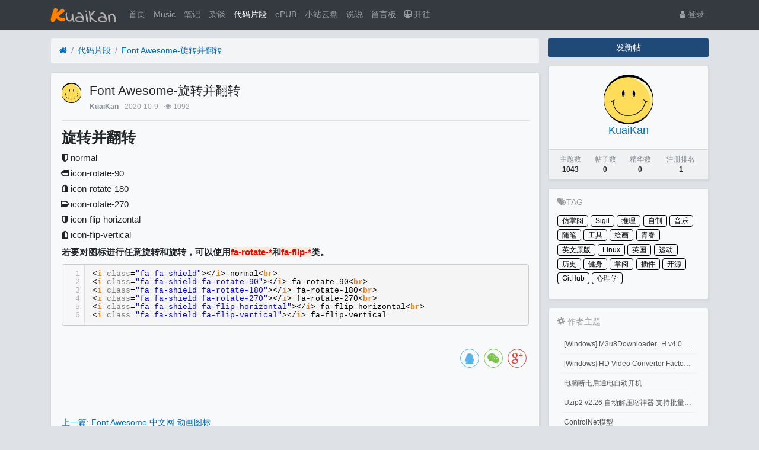

--- FILE ---
content_type: text/html; charset=utf-8
request_url: https://kuaikan.ink/thread-339.htm
body_size: 8070
content:

<!DOCTYPE html>
<html lang="zh-cn">
<head>
	
		
	
	
	<meta charset="utf-8">
	<meta name="viewport" content="width=device-width, initial-scale=1">
	
	
	<meta name="description" content=" Font Awesome-旋转并翻转" />
	<meta name="renderer" content="webkit">
	<meta http-equiv="X-UA-Compatible" content="IE=Edge,chrome=1" >

	<title> Font Awesome-旋转并翻转-代码片段-快看KuaiKan</title>
	
	
	
	<link rel="shortcut icon" href="view/img/favicon.ico" />
	<link rel="icon" sizes="32x32" href="view/img/favicon.ico">
	<link rel="Bookmark" href="view/img/favicon.ico" />
	
	<style>
table.nav_tag_list {margin-bottom: 0.2rem;}
table.nav_tag_list td {padding: 0.3rem;}
table.nav_tag_list td a{margin-right: 0.2rem;}
.nav_tag_list .active {font-weight: normal}
.tag_option {
        border: 1px solid #bbb; padding: 1px 10px; border-radius: 10px; text-decoration: none;
}
.tag_option:active, .tag_option.active {
        border: 1px solid #000; background: #000; color: #fff; text-decoration: none;
}
</style>
		<link rel="stylesheet" href="view/css/bootstrap.css?1.0">
	
	
	
		<link rel="stylesheet" href="view/css/bootstrap-bbs.css?1.0">
	
	
	<link rel="stylesheet" href="./plugin/ax_friends/view/css/friends.css">
<link rel="stylesheet" type="text/css" href="./plugin/ax_friends/view/wangeditor/dist/css/wangEditor.min.css">
<link rel="stylesheet" href="plugin/bbwidc_diystyle/css/style.css"><!-- TAG Style -->
<link rel="stylesheet" href="plugin/git_tags/view/css/tag.css?1.0">
<style type="text/css" data-model="huux_hlight">.huux_thread_hlight_style1{color: #D9534D;font-weight:700}.huux_thread_hlight_style2{color: #FF9C00;font-weight:700}.huux_thread_hlight_style3{color: #5BC0DE;font-weight:700}.huux_thread_hlight_style4{color: #5CB85C;font-weight:700}.huux_thread_hlight_style5{color: #337AB7;font-weight:700}</style><link rel="stylesheet" href="plugin/oddfox_theme_white/css/style_plus.css?1768985111"><style>
/*
box-shadow: 0 0 5px red;
*/
@keyframes xndigest {
	0% { color: red; text-shadow: 0 0 3px #FF8D8D;} 
	20% { color: orange; text-shadow: 0 0 3px #FFE1AD;} 
	40% { color: green; text-shadow: 0 0 3px #B3FFAF;} 
	65% { color: blue; text-shadow: 0 0 3px #AFE4FF;} 
	80% { color: purple; text-shadow: 0 0 3px #FFC9F3;} 
	100% { color: red; text-shadow: 0 0 3px #FF8D8D;} 
}

/*水晶闪烁效果 占内存*/
i.icon-diamond.flash{color: #D53D38;  animation: xndigest 5s linear infinite;}

/*i.icon-digest-1 {  text-shadow: 0 0 3px #AFE4FF; }
i.icon-digest-2 {  text-shadow: 0 0 3px #FFF177; }
i.icon-digest-3 {  text-shadow: 0 0 3px #FF8D8D; }*/
.icon-digest-1:before { content: "荐";color: #5BC0DE;border-radius: 3px;border:1px solid #5BC0DE;padding:0 4px;}
.icon-digest-2:before { content: "精";  color: #ECA541;border-radius: 3px;border:1px solid #ECA541;padding:0 4px;}
.icon-digest-3:before {content:'热';color: #ff1414;border-radius: 3px;border:1px solid #ff1414;padding:0 4px;}
.icon-digest-3:afteer { content: "精"; color: #D53D38;}
</style>
<link rel="stylesheet" href="view/css/font-5.css" type="text/css">
<link rel="stylesheet" href="sigil/css/sigil.css" type="text/css"><link rel="stylesheet" href="plugin/zl_share/static/share.min.css">
	
</head>

<body>
	
	
	
	
	<!-- 
		轻论坛导航：默认头部
		Bootstrap 4.0 推荐的 PC/Mobile 公共写法 
		优点：公用性强
		缺点：结构稍微有点复杂
	-->
	
	
	<header class="navbar navbar-expand-lg navbar-dark bg-dark" id="header">
		<div class="container">
			<button class="navbar-toggler" type="button" data-toggle="collapse" data-target="#nav" aria-controls="navbar_collapse" aria-expanded="false" aria-label="展开菜单">
				<span class="navbar-toggler-icon"></span>
			</button>
			
			
			
			<a class="navbar-brand text-truncate" href="forum-3.htm">
				<img src="view/img/logo.png" class="logo-2">
									<span class="hidden-lg">代码片段</span>
							</a>
			
			
			
							<a class="navbar-brand hidden-lg" href="user-login.htm" aria-label="登录"> <i class="icon-user icon"></i></a>
						
			
			
			<div class="collapse navbar-collapse" id="nav">
				<!-- 左侧：版块 -->
				<ul class="navbar-nav mr-auto">
					
					<li class="nav-item home" fid="0" data-active="fid-0"><a class="nav-link" href="."><i class="icon-home d-md-none"></i> 首页</a></li>
					<li class="nav-item"><a class="nav-link" href="/music" target="_blank"><i class="icon-circle-o d-md-none"></i> Music</a></li>
										
					<li class="nav-item" fid="1" data-active="fid-1">
						<a class="nav-link" href="forum-1.htm"><i class="icon-circle-o d-md-none"></i> 笔记</a>
					</li>
					
										
					<li class="nav-item" fid="2" data-active="fid-2">
						<a class="nav-link" href="forum-2.htm"><i class="icon-circle-o d-md-none"></i> 杂谈</a>
					</li>
					
										
					<li class="nav-item" fid="3" data-active="fid-3">
						<a class="nav-link" href="forum-3.htm"><i class="icon-circle-o d-md-none"></i> 代码片段</a>
					</li>
					
										
					<li class="nav-item" fid="4" data-active="fid-4">
						<a class="nav-link" href="forum-4.htm"><i class="icon-circle-o d-md-none"></i> ePUB</a>
					</li>
					
										
					<li class="nav-item" fid="5" data-active="fid-5">
						<a class="nav-link" href="forum-5.htm"><i class="icon-circle-o d-md-none"></i> 小站云盘</a>
					</li>
					
											<li class="nav-item" fid="friends">
		<a class="nav-link" href="friends.htm"><i class="icon-circle-o d-md-none"></i>说说</a>
	</li>
<li class="nav-item"><a class="nav-link" href="/liuyanban"><i class="icon-circle-o d-md-none"></i> 留言板</a></li>
<li class="nav-item"><a class="nav-link" href="https://www.travellings.cn/go.html" target="_blank" rel="noopener" title="开往-友链接力"><i class="icon icon-subway"></i> 开往</a></li>
				</ul>
				<!-- 右侧：用户 -->
				<ul class="navbar-nav">
					<li class="nav-item hidden-lg">
	<a class="nav-link" href="search.htm"><i class="icon-search"></i> 搜索</a>
</li>
									<li class="nav-item"><a class="nav-link" href="user-login.htm"><i class="icon-user"></i> 登录</a></li>
					<!--<li class="nav-item"><a class="nav-link" href="user-create.htm">注册</a></li>-->
									
				</ul>
			</div>
		</div>
	</header>
	
	<main id="body">
		<div class="container">
	
		



<div class="row">
	<div class="col-lg-9 main">
		
				<ol class="breadcrumb d-none d-md-flex">
			<li class="breadcrumb-item"><a href="./" aria-label="首页"><i class="icon-home"></i></a></li>
			<li class="breadcrumb-item"><a href="forum-3.htm">代码片段</a></li>
			<li class="breadcrumb-item active"><a href="thread-339.htm" title="首页返回主题第一页"> Font Awesome-旋转并翻转</a></li>
			
		</ol>
				
		
		<div class="card card-thread">
			<div class="card-body">
				<div class="media">
					<a href="user-1.htm" tabindex="-1">
						<img class="avatar-3 mr-3" src="upload/avatar/000/1.png?1626701184">
					</a>
					<div class="media-body">
						
						<h4 class="break-all">
							
							 Font Awesome-旋转并翻转													
												</h4>
						
						<div class="d-flex justify-content-between small">
							<div>
								
								<span class="username">
									<a href="user-1.htm" class="text-muted font-weight-bold">KuaiKan</a>
								</span>
								<span class="date text-grey ml-2">2020-10-9</span>
								<span class="text-grey ml-2"><i class="icon-eye"></i> 1092</span>
								
							</div>
							<div>
								
																
																
							</div>
						</div>
					</div>
				</div>
				<hr />
				<div class="message break-all" isfirst="1">
								
										<h3><strong>旋转并翻转</strong></h3><p><em class="icon icon-shield"></em> normal<br/><em class="icon icon-shield icon-rotate-90"></em> icon-rotate-90<br/><em class="icon icon-shield icon-rotate-180"></em> icon-rotate-180<br/><em class="icon icon-shield icon-rotate-270"></em> icon-rotate-270<br/><em class="icon icon-shield icon-flip-horizontal"></em> icon-flip-horizontal<br/><em class="icon icon-shield icon-flip-vertical"></em> icon-flip-vertical</p><p><strong>若要对图标进行任意旋转和旋转，可以使用<span style="color:#ff0000;background-color: rgb(253, 234, 218);">fa-rotate-*</span>和<span style="background-color: rgb(253, 234, 218);color:#ff0000">fa-flip-*</span>类。</strong></p><pre class="brush:html;toolbar:false">&lt;i&nbsp;class=&quot;fa&nbsp;fa-shield&quot;&gt;&lt;/i&gt;&nbsp;normal&lt;br&gt;
&lt;i&nbsp;class=&quot;fa&nbsp;fa-shield&nbsp;fa-rotate-90&quot;&gt;&lt;/i&gt;&nbsp;fa-rotate-90&lt;br&gt;
&lt;i&nbsp;class=&quot;fa&nbsp;fa-shield&nbsp;fa-rotate-180&quot;&gt;&lt;/i&gt;&nbsp;fa-rotate-180&lt;br&gt;
&lt;i&nbsp;class=&quot;fa&nbsp;fa-shield&nbsp;fa-rotate-270&quot;&gt;&lt;/i&gt;&nbsp;fa-rotate-270&lt;br&gt;
&lt;i&nbsp;class=&quot;fa&nbsp;fa-shield&nbsp;fa-flip-horizontal&quot;&gt;&lt;/i&gt;&nbsp;fa-flip-horizontal&lt;br&gt;
&lt;i&nbsp;class=&quot;fa&nbsp;fa-shield&nbsp;fa-flip-vertical&quot;&gt;&lt;/i&gt;&nbsp;fa-flip-vertical</pre><p><br/></p>					
<div class="share-component" data-disabled="qzone,tencent,weibo,douban,diandian,linkedin,facebook,twitter"></div>
					
										<!-- TAG -->
<ul id="tag" data-tid="339" >
	</ul>

<!-- 相关推荐 ( 或考虑取消 ) -->

					
								</div>

				
				<div class="plugin d-flex justify-content-center mt-3">
					
				</div>
				<!--在内容页增加上一篇和下一篇-->
<div class="updown">
<a href="thread-338.htm"><span>上一篇: Font Awesome 中文网-动画图标</span></a><a href="thread-340.htm"><span>下一篇:堆叠的图标</span></a></div><div class="text-grey mt-3">
	<i class="fa fa-bullhorn" aria-hidden="true"></i>签名：这个人很懒，什么也没有留下！</div>

			</div>
		</div>
		
		
		
		<div class="card card-postlist">
			<div class="card-body">
				<div class="card-title">
					<div class="d-flex justify-content-between">
						<div>
							<b>最新回复</b> (<span class="posts">0</span>)
						</div>
						
						<div>
							
						</div>
					</div>
				</div>
				<ul class="list-unstyled postlist">
													

								
									
												
				</ul>
			</div>
		</div>
		
		
		<div class="d-none threadlist"><input type="checkbox" name="modtid" value="339" checked /></div>
				
				
		
		
		<a role="button" class="btn btn-secondary btn-block xn-back col-lg-6 mx-auto mb-3" href="javascript:history.back();">返回</a>
		
	</div>
	<div class="col-lg-3 d-none d-lg-block aside">
	
		<a role="button" class="btn btn-primary btn-block mb-3" href="thread-create-3.htm">发新帖</a>
		
		<div class="card card-user-info">
			<div class="m-3 text-center">
				<a href="user-1.htm" tabindex="-1">
					<img class="avatar-5" src="upload/avatar/000/1.png?1626701184">
				</a>
				<h5><a href="user-1.htm">KuaiKan</a></h5>
				
			</div>
			<div class="card-footer p-2">
				<table class="w-100 small">
					<tr align="center">
						<td>
							<span class="text-muted">主题数</span><br>
							<b>1043</b>
						</td>
						
						<td>
							<span class="text-muted">帖子数</span><br>
							<b>0</b>
						</td>
								<td> 
			<span class="text-muted">精华数</span><br/>
			<b>0</b>
		</td>
						<td>
							<span class="text-muted">注册排名</span><br>
							<b>1</b>
						</td>
						
					</tr>
				</table>
			</div>
		</div>
		
		
<!-- 右侧栏 标签云 -->
<div id="taghot" class="card">
	<h5><span class="icon-tags"></span>TAG</h5>
	<ul>
				<li><a href='tag-13.htm'>仿掌阅</a></li>
				<li><a href='tag-16.htm'>Sigil</a></li>
				<li><a href='tag-9.htm'>推理</a></li>
				<li><a href='tag-14.htm'>自制</a></li>
				<li><a href='tag-17.htm'>音乐</a></li>
				<li><a href='tag-8.htm'>随笔</a></li>
				<li><a href='tag-22.htm'>工具</a></li>
				<li><a href='tag-2.htm'>绘画</a></li>
				<li><a href='tag-7.htm'>青春</a></li>
				<li><a href='tag-12.htm'>英文原版</a></li>
				<li><a href='tag-10.htm'>Linux</a></li>
				<li><a href='tag-5.htm'>英国</a></li>
				<li><a href='tag-4.htm'>运动</a></li>
				<li><a href='tag-15.htm'>历史</a></li>
				<li><a href='tag-3.htm'>健身</a></li>
				<li><a href='tag-18.htm'>掌阅</a></li>
				<li><a href='tag-19.htm'>插件</a></li>
				<li><a href='tag-20.htm'>开源</a></li>
				<li><a href='tag-21.htm'>GitHub</a></li>
				<li><a href='tag-1.htm'>心理学</a></li>
			</ul>
</div>

<!-- 右侧栏 作者主题 -->
<div id="other" class="card">
	<h5><span class="icon-slack"></span> 作者主题 </h5>
	<ul>
				<li><a href='thread-1043.htm'> [Windows] M3u8Downloader_H v4.0.1 M3u8视频下载</a></li>
				<li><a href='thread-1042.htm'> [Windows] HD Video Converter Factory PRO激活码 注册码</a></li>
				<li><a href='thread-1041.htm'>电脑断电后通电自动开机</a></li>
				<li><a href='thread-1040.htm'>Uzip2 v2.26 自动解压缩神器 支持批量密码解压缩</a></li>
				<li><a href='thread-1039.htm'>ControlNet模型</a></li>
				<li><a href='thread-1038.htm'>『Stable Diffusion』ControlNet基础笔记</a></li>
			</ul>
</div><div class="form-group">
	<form action="search.htm" id="search_form">
		<div class="input-group mb-3">
			<input type="text" class="form-control" placeholder="关键词" name="keyword">
			<div class="input-group-append">
				<button class="btn btn-primary" type="submit">搜索</button>
			</div>
		</div>
	</form>
</div>
		
	</div>
</div>



				
					
				
		</div>
	</main>
	
	
	
	<footer class="text-muted small bg-dark py-4 mt-3" id="footer">
	<div class="container">
		<div class="row">
			<div class="col">
				
				Powered by <b>Xiuno</b>
				<span id="sitetime"></span>
<script language=javascript>
    function siteTime(){
        window.setTimeout("siteTime()", 1000);
        var seconds = 1000;
        var minutes = seconds * 60;
        var hours = minutes * 60;
        var days = hours * 24;
        var years = days * 365;
        var today = new Date();
        var todayYear = today.getFullYear();
        var todayMonth = today.getMonth()+1;
        var todayDate = today.getDate();
        var todayHour = today.getHours();
        var todayMinute = today.getMinutes();
        var todaySecond = today.getSeconds();
        /* Date.UTC() -- 返回date对象距世界标准时间(UTC)1970年1月1日午夜之间的毫秒数(时间戳)
        year - 作为date对象的年份，为4位年份值
        month - 0-11之间的整数，做为date对象的月份
        day - 1-31之间的整数，做为date对象的天数
        hours - 0(午夜24点)-23之间的整数，做为date对象的小时数
        minutes - 0-59之间的整数，做为date对象的分钟数
        seconds - 0-59之间的整数，做为date对象的秒数
        microseconds - 0-999之间的整数，做为date对象的毫秒数 */
        var t1 = Date.UTC(2018,9,9,10,00,00); //北京时间2016-12-1 00:00:00
        var t2 = Date.UTC(todayYear,todayMonth,todayDate,todayHour,todayMinute,todaySecond);
        var diff = t2-t1;
        var diffYears = Math.floor(diff/years);
        var diffDays = Math.floor((diff/days)-diffYears*365);
        var diffHours = Math.floor((diff-(diffYears*365+diffDays)*days)/hours);
        var diffMinutes = Math.floor((diff-(diffYears*365+diffDays)*days-diffHours*hours)/minutes);
        var diffSeconds = Math.floor((diff-(diffYears*365+diffDays)*days-diffHours*hours-diffMinutes*minutes)/seconds);
        document.getElementById("sitetime").innerHTML=" 本站已勉强运行了 "+diffYears+" 年 "+diffDays+" 天 ";
    }
    siteTime();
</script>			</div>
			<div class="col text-right">
				
				Processed: <b>0.072</b>, SQL: <b>17</b>
							</div>
		</div>
	</div>
</footer>	
	
	
	<!--[if ltg IE 9]>
	<script>window.location = 'browser.htm';</script>
	<![endif]-->
	
	
	
			<script src="lang/zh-cn/bbs.js?1.0"></script>
	<script src="view/js/jquery-3.1.0.js?1.0"></script>
	<script src="view/js/popper.js?1.0"></script>
	<script src="view/js/bootstrap.js?1.0"></script>
	<script src="view/js/xiuno.js?1.0"></script>
	<script src="view/js/bootstrap-plugin.js?1.0"></script>
	<script src="view/js/async.js?1.0"></script>
	<script src="view/js/form.js?1.0"></script>
	<script>
	var debug = DEBUG = 0;
	var url_rewrite_on = 1;
	var forumarr = {
    "1": "笔记",
    "2": "杂谈",
    "3": "代码片段",
    "4": "ePUB",
    "5": "小站云盘"
};
	var fid = 3;
	var uid = 0;
	var gid = 0;
	xn.options.water_image_url = 'view/img/water-small.png';	// 水印图片 / watermark image
	</script>
	<script src="view/js/bbs.js?1.0"></script>
	<script>
// 主题高亮
$('.mod-button button.hlight').on('click', function() {
	var modtid = $('input[name="modtid"]').checked();
	if(modtid.length == 0) return $.alert(lang.please_choose_thread);
	var radios = xn.form_radio('hlight', {"0": "<span class=\"huux_thread_hlight_style0\">取消高亮</span>", "1": "<span class=\"huux_thread_hlight_style1\">风格一</span>","2": "<span class=\"huux_thread_hlight_style2\">风格二</span>", "3": "<span class=\"huux_thread_hlight_style3\">风格三</span>", "4": "<span class=\"huux_thread_hlight_style4\">风格四</span>", "5": "<span class=\"huux_thread_hlight_style5\">风格五</span>"});
	$.confirm("设置主题为高亮", function() {
		var tids = xn.implode('_', modtid);
		var hlight = $('input[name="hlight"]').checked();
		var postdata = {hlight: hlight};
		$.xpost(xn.url('mod-hlight-'+tids), postdata, function(code, message) {
			if(code != 0) return $.alert(message);
			$.alert(message).delay(1000).location('');
		});
	}, {'body': '<p>'+"高亮风格"+'：'+radios+'</p>'});
})
</script>

<script src="plugin/sunjix_diy/js/ggk.js" type="text/javascript"></script><script>
// 版主管理：精华
/*
$('.mod-button button.digest').on('click', function() {
	var modtid = $('input[name="modtid"]').checked();
	if(modtid.length == 0) return $.alert(lang.please_choose_thread);
	var radios = xn.form_radio('digest', {"0": "取消精华", "1": "推荐","2": "精华", "3": "热门"});
	$.confirm("设置主题为精华", function() {
		var tids = xn.implode('_', modtid);
		var digest = $('input[name="digest"]').checked();
		var postdata = {digest: digest};
		$.xpost(xn.url('mod-digest-'+tids), postdata, function(code, message) {
			if(code != 0) return $.alert(message);
			$.alert(message).delay(1000).location('');
		});
	}, {'body': '<p>'+"精华等级"+'：'+radios+'</p>'});
})*/
</script><script src="plugin/zl_share/static/jquery.share.min.js"></script>

	
</body>

</html>

<div id="scroll_to_top" class="d-fixed" style="position: fixed; _position: absolute; bottom: 80px; right: 10px; width: 70px; height: 70px; display: none;">
	<a href="javascript:void(0);" style="width: 70px; height: 70px; display: inline-block; background: url(plugin/xn_top/scroll_top.png) no-repeat; outline: none;" title="返回顶部"></a>
</div>
	
<script>
// 返回顶部
var jscroll_to_top = $('#scroll_to_top');
$(window).scroll(function() {
	if ($(window).scrollTop() >= 500) {
	   jscroll_to_top.fadeIn(300);
	} else {
		jscroll_to_top.fadeOut(300);
	}
});

jscroll_to_top.on('click', function() {
	$('html,body').animate({scrollTop: '0px' }, 100);
});
</script>


<script>
var jform = $('#quick_reply_form');
var jsubmit = $('#submit');
jform.on('submit', function() {
	jform.reset();
	jsubmit.button('loading');
	var postdata = jform.serialize();
	$.xpost(jform.attr('action'), postdata, function(code, message) {
		if(code == 0) {
			var s = '<ul>'+message+'</ul>';
			var jli = $(s).find('li');
			jli.insertBefore($('.postlist > .post').last());
			jsubmit.button('reset');
			$('#message').val('');
			
			// 楼层 +1
			var jfloor = $('#newfloor');
			jfloor.html(xn.intval(jfloor.html()) + 1);
			
			// 回复数 +1
			var jposts = $('.posts');
			jposts.html(xn.intval(jposts.html()) + 1);
			
		} else if(code < 0) {
			$.alert(message);
			jsubmit.button('reset');
		} else {
			jform.find('[name="'+code+'"]').alert(message).focus();
			jsubmit.button('reset');
		}
	});
	return false;
});


// 缩放图片，适应屏幕大小。
function resize_image() {
	var jmessagelist = $('div.message');
	var first_width = jmessagelist.width(); // 815 : 746; //  734 746
	jmessagelist.each(function() {
		var jdiv = $(this);
		var maxwidth = jdiv.attr('isfirst') ? first_width : jdiv.width(); //  734 746
		var jmessage_width = Math.min(jdiv.width(), maxwidth);
		jdiv.find('img, embed, iframe, video').each(function() {
			var jimg = $(this);
			var img_width = this.org_width;
			var img_height = this.org_height;
			if(!img_width) {
				var img_width = jimg.attr('width');
				var img_height = jimg.attr('height');
				this.org_width = img_width;
				this.org_height = img_height;
			}
			//var percent = xn.min(100, xn.ceil((img_width / jmessage_width) * 100));
			if(img_width > jmessage_width) {
				if(this.tagName == 'IMG') {
					jimg.width(jmessage_width);
					jimg.css('height', 'auto');
					jimg.css('cursor', 'pointer');
					jimg.on('click', function() {
						//window.open(jimg.attr('src'));
					});
				} else {
					jimg.width(jmessage_width);
					var height = (img_height / img_width) * jimg.width();
					jimg.height(height);
				}
			}
		});
	});
}

// 对于超宽的表格，加上响应式
function resize_table() {
	$('div.message').each(function() {
		var jdiv = $(this);
		jdiv.find('table').addClass('table').wrap('<div class="table-responsive"></div>'); 
	});
}

$(function() {
	resize_image();
	resize_table();
	$(window).on('resize', resize_image);
});

// 输入框自动伸缩

var jmessage = $('#message');
jmessage.on('focus', function() {if(jmessage.t) { clearTimeout(jmessage.t); jmessage.t = null; } jmessage.css('height', '8rem'); });
jmessage.on('blur', function() {jmessage.t = setTimeout(function() { jmessage.css('height', '2.5rem');}, 1000); });

$('li[data-active="fid-3"]').addClass('active');

</script>

<script id="till_thread_passcode_js">

    till_thread_passcode_form = $('#ckpass_form');
    if (till_thread_passcode_form) {

        till_thread_passcode_form.on('submit', function () {
            var postdata = till_thread_passcode_form.serialize();
            $.xpost(till_thread_passcode_form.attr('action'), postdata, function (code, message) {
                if (code === 0) {
                    $.alert(message);
                    window.location.reload();
                } else {
                    $.alert(message);
                }
            });
            return false;
        });

    }
</script><script>
jsearch_form = $('#search_form');
jsearch_form.on('submit', function() {
	var keyword = jsearch_form.find('input[name="keyword"]').val();
	var url = xn.url('search-'+xn.urlencode(keyword));
	window.location = url;
	return false;
});
</script><script>
// 语法高亮
if($('div.message pre').length > 0) {
	$.require_css('plugin/xn_syntax_hightlighter/syntax_hightlighter/syntax2.css');
	$.require('plugin/xn_syntax_hightlighter/syntax_hightlighter/syntax.js', function() {
		SyntaxHighlighter.all();
	});
}
</script><!-- 引入样式 -->
<link
  rel="stylesheet"
  href="/plugin/zz_iqismart_img_preview/css/index.css"
/>
<script src="/plugin/zz_iqismart_img_preview/css/vue.js"></script>
<!-- 引入组件库 -->
<script src="/plugin/zz_iqismart_img_preview/css/index.js"></script>

<div id="app">
  <div class="demo-image__preview" style="display: none">
    <el-image
      :id="'img_preview_'+index"
      :ref="'img_'+index"
      v-for="(url,index) in srcList"
      :key="index"
      style="width: 100px; height: 100px"
      :src="url"
      :preview-src-list="srcList"
    >
    </el-image>
  </div>
</div>

<script>
  // 在 #app 标签下渲染一个按钮组件
  var app = new Vue({
    el: "#app",
    template: "",
    created() {
      var that = this;
      console.log("created");
      this.init();
    },
    data: {
      srcList: [],
    },
    methods: {
      init() {
        var that = this;
        $(".card-thread .message img").each(function (i) {
          that.srcList.push(this.src);
          $(this).click(function () {
            $("#img_preview_" + i).click();
          });
        });
      },
    },
  });
</script>


--- FILE ---
content_type: text/css
request_url: https://kuaikan.ink/plugin/bbwidc_diystyle/css/style.css
body_size: 241
content:
.updown {
    padding: 1rem 0;
    display: flex;
    flex-direction: column;
}
.updown a {
    padding: 0.25rem 0;
}
/* 未被访问的链接 */
.updown a:link {
  color: #0070c0;
}

/* 已被访问的链接 */
.updown a:visited {
  color: #0070c0;
}

/* 将鼠标悬停在链接上 */
.updown a:hover {
  color: #ff8000;
}

/* 被选择的链接 */
.updown a:active {
  color: blue;
}

--- FILE ---
content_type: text/css
request_url: https://kuaikan.ink/plugin/git_tags/view/css/tag.css?1.0
body_size: 1074
content:
/**
 * User: last
 * Date: 2018/5/14
 * Time: 上午8:41
 */



/* 全局默认 */
a:link,a:visited,a:hover { text-decoration:none }
#tag:after,#tagPush:after,#taghot ul:after,#other ul:after { content: " "; display: block; height: 0; clear: both; visibility: hidden }


/* 主题标签 */
#tag { padding:10px; margin:20px 0; border-radius: 5px; list-style-type: none; }
#tag>li { float: left; border:1px solid #e5e9ef; border-radius:15px; margin:10px 8px 0 0; padding:0 5px 0 3px;}
#tag>li button { font-size:12px; color: #555; border:0; padding:0; background-color:transparent; display:block; width:2rem; }
#tag>li:hover { border:1px solid #ff8000; }
#tag>li:hover>a,#tag>li:hover>button { color:#ff8000; }
#tag>li>a { font-size:12px; color: #555; display: block; }
#tag>li>a>i { padding:0 3px }


/* 主题标签 ( 动态组件 ) */
#tag-add { display: none; margin-bottom: 3rem; text-align: center }
#tag-add h5,#tag-add h5 a { font-size: 1rem; color:#555; }
#tag-add input,#tag-add button { margin:0; border:none; background:#f1f1f1; line-height:32px; font-size:.8rem; color:#555; padding:0 .8rem; }
#tag-add input  { border-radius:3px 0 0 3px; outline: none; -webkit-tap-highlight-color: rgba(0,0,0,0); }
#tag-add button { border-radius:0 3px 3px 0; outline: none; -webkit-tap-highlight-color: rgba(0,0,0,0); }
#tag-add input::placeholder { color: #bbb; font-size: .8rem; }
#tag-add input:hover, #tag-add button:hover, #tag-add input:focus,#tag-add button:focus  { color: #ff8000; background:#fff; }


/* 主题关联 ( 或考虑取消 ) */
#tagPush { padding:0px; margin:20px 0; border-radius: 5px; list-style-type: none; }
#tagPush>li { /*float: left; width:25%;*/ border-radius:3px; margin:0; padding:8px; }
#tagPush>li>a { color:#555; display:block; overflow: hidden; text-overflow:ellipsis; white-space: nowrap; }
#tagPush>li>a>img { width: 100%; border:none; border-radius:4px; }
#tagPush>li:hover { background: rgba(50,100,100,.1) }



/* 标签云 ( 边缘色 e5e9ef, 底色 f5f5f5 ) */
#taghot { padding:1rem; }
#taghot h5 { color:#999; font-size: 1rem }
#taghot ul { padding: 0.5rem 0; margin: 0; list-style-type: none;}
#taghot ul li { margin:0 0.3rem 0.3rem 0; float: left; border:1px solid #000; border-radius:4px; background:#fff0; }
#taghot ul li a { font-size:12px; color: #000; display: block; padding:0 0.5rem;}
#taghot h5:hover { color:#ff8000; }
#taghot ul li:hover { border:1px solid #ffe7ff; background:#000; }
#taghot ul li:hover a { color: #fff; }



/* 作者相关 */
#other { padding:1rem; }
#other h5 { color:#999; font-size: 1rem }
#other ul { padding: 0.5rem 0; margin: 0; list-style-type: none;}
#other ul li { margin:0 0.3rem; padding:.5rem 0; border-bottom: 1px solid #f1f1f1; border-radius:4px }
#other ul li a { font-size:12px; color: #555; display: block; padding:0 0.5rem; white-space:nowrap; overflow:hidden; text-overflow:ellipsis;}
#other h5:hover { color:#ff8000; }
#other ul li:hover { background:#fff; }
#other ul li:hover a { color: #ff8000;}
#other ul li:last-child { border-bottom: none }
